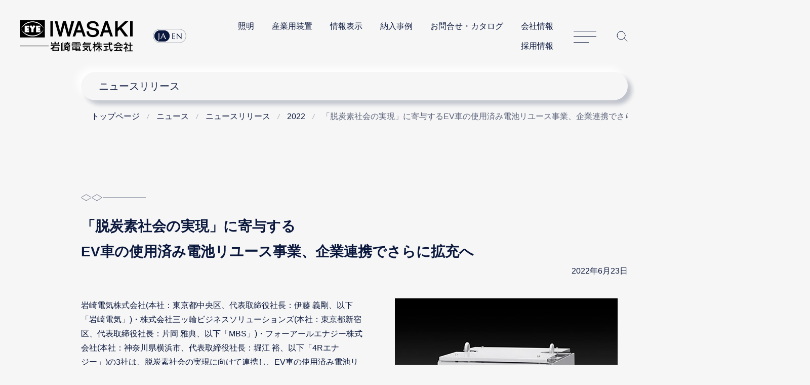

--- FILE ---
content_type: text/html
request_url: https://www.iwasaki.co.jp/NEWS/release/2022/ups.html
body_size: 6237
content:
<!DOCTYPE html>
<html lang="ja">
         <head prefix="og: http://ogp.me/ns#">
      <!-- GTMh -->
<script>(function(w,d,s,l,i){w[l]=w[l]||[];w[l].push({'gtm.start':
new Date().getTime(),event:'gtm.js'});var f=d.getElementsByTagName(s)[0],
j=d.createElement(s),dl=l!='dataLayer'?'&l='+l:'';j.async=true;j.src=
'https://www.googletagmanager.com/gtm.js?id='+i+dl;f.parentNode.insertBefore(j,f);
})(window,document,'script','dataLayer','GTM-NVHLM8');</script>
<!-- EoGTMh -->
<meta charset="UTF-8">
<meta name="viewport" content="width=device-width, initial-scale=1.0, user-scalable=yes">
<meta name="format-detection" content="telephone=no">
<meta name="description" content="岩崎電気ニュースリリース。「脱炭素社会の実現」に寄与するEV車の使用済み電池リユース事業、企業連携でさらに拡充へ">

<meta property="og:image" content="https://www.iwasaki.co.jp/shared/images/og_thumb.png">
<title>「脱炭素社会の実現」に寄与するEV車の使用済み電池リユース事業、企業連携でさらに拡充へ | 2022 | 岩崎電気</title>
<link rel="canonical" href="https://www.iwasaki.co.jp/NEWS/release/2022/ups.html"> 
<link rel="icon" href="/favicon.ico">
<link rel="stylesheet" href="/assets/css/content.min.css">
<script src="/assets/js/jquery.min.js"></script>
<script src="/assets/js/common.min.js"></script>
	<style>
#lNavBtn{display:none;}
figure{text-align:center;width:100%;}
figcaption{display:inline-block;text-align:left;}
</style>
	
	

<link rel="stylesheet" href="/css/exception.css">
	
   </head>   <body>
      <!-- GTMb -->
<noscript><iframe src="https://www.googletagmanager.com/ns.html?id=GTM-NVHLM8" height="0" width="0" style="display:none;visibility:hidden"></iframe></noscript>
<!-- EoGTMb -->
	   <div id="wrapper">
         <div id="wrapInner">
         <div id="pageTop">
         <header>
      <div class="header_logo"><a href="/"><img src="/assets/img/logo_iwasaki.svg" alt="岩崎電気株式会社"></a></div>
<nav class="header_nav">
<div class="header_nav_lang">
<ul>
<li><a href="https://www.iwasaki.co.jp/">JA</a></li>
<li><a href="https://www.eye.co.jp/">EN</a></li>
</ul>
</div>
<ul class="header_nav_links">
<li><a href="/lighting/">照明</a></li>
<li><a href="/optics/">産業用装置</a></li>
<li><a href="/display/">情報表示</a></li>
<li><a href="/projects/">納入事例</a></li>
<li><a href="/contact/">お問合せ・カタログ</a></li>
<li><a href="/corporate/">会社情報</a></li>
<li><a href="/corporate/recruit/">採用情報</a></li>
</ul>
<dl class="header_nav_menu">
<dt><a href="/sitemap/" id="nav_button">サイトマップ</a></dt>
<dd id="header_nav">
<p class="header_nav_search_button"><a href="https://search2.iwasaki.co.jp/search" id="search_button">サイト内検索</a></p>
<form method="GET" action="https://search2.iwasaki.co.jp/search" name="SS_searchForm" id="search" enctype="application/x-www-form-urlencoded">
<fieldset>
<legend>サイト内検索</legend>
<div class="header_nav_search">
<input type="hidden" name="site" value="ELSGU8XL">
<input type="hidden" name="charset" value="UTF-8">
<input type="hidden" name="group" value="1">
<input type="hidden" name="design" value="1">
<input name="query" type="text" id="siteSearchBox" size="22" maxlength="50" placeholder="サイト内検索">
<input type="submit" value="Site Search" name="siteSearchBtn" id="siteSearchBtn">
</div>
</fieldset>
</form>
</dd>
</dl>
</nav>
	
   </header>
   </div>   <div id="lNav">
      <nav class="localnavi_wrapper">
				<button id="lNavBtn">ナビゲーション</button>
		<dl class="localnavi">
						<dt><a href="/NEWS/release/">ニュースリリース</a></dt>
			<dd>
				<ul>
																																																																																												<li data-parents="true"><a href="/NEWS/release/2022/">2022</a></li>
																																																																																																																																																																																																																																																																																																																																	</ul>
			</dd>
		</dl>
	</nav>



	
   </div>   <div id="tPath">
      <nav itemscope itemtype="http://schema.org/WebPage">
		<ol itemprop="breadcrumb" itemscope="itemscope" itemtype="http://schema.org/BreadcrumbList">
																											<li itemprop="itemListElement" itemscope="" itemtype="http://schema.org/ListItem">
							<a itemprop="item" href="/">
								<span itemprop="name">トップページ</span>
							</a>
							<meta itemprop="position" content="1">
						</li>
																																				<li itemprop="itemListElement" itemscope="" itemtype="http://schema.org/ListItem">
							<a itemprop="item" href="/NEWS/">
								<span itemprop="name">ニュース</span>
							</a>
							<meta itemprop="position" content="2">
						</li>
																																				<li itemprop="itemListElement" itemscope="" itemtype="http://schema.org/ListItem">
							<a itemprop="item" href="/NEWS/release/">
								<span itemprop="name">ニュースリリース</span>
							</a>
							<meta itemprop="position" content="3">
						</li>
																																				<li itemprop="itemListElement" itemscope="" itemtype="http://schema.org/ListItem">
							<a itemprop="item" href="/NEWS/release/2022/">
								<span itemprop="name">2022</span>
							</a>
							<meta itemprop="position" content="4">
						</li>
																																				<li itemprop="itemListElement" itemscope="" itemtype="http://schema.org/ListItem" aria-current="page">
							<span itemprop="name">「脱炭素社会の実現」に寄与するEV車の使用済み電池リユース事業、企業連携でさらに拡充へ</span>
							<meta itemprop="position" content="5">
						</li>
								</ol>
	</nav>


	
   </div>   <div id="container" role="main">
         <article class="bf">
      <h1>「脱炭素社会の実現」に寄与する<br>
EV車の使用済み電池リユース事業、企業連携でさらに拡充へ</h1><p class="infoDate">2022年6月23日</p>
	
	

<div class="roundR sizeM">
		<figure>
			<img src="/images/jp/NEWS/release/2022/ups.jpg" alt="">
							<figcaption>環境対応形UPS外観</figcaption>
					</figure>

					<p>岩崎電気株式会社(本社：東京都中央区、代表取締役社長：伊藤 義剛、以下「岩崎電気」)・株式会社三ッ輪ビジネスソリューションズ(本社：東京都新宿区、代表取締役社長：片岡 雅典、以下「MBS」)・フォーアールエナジー株式会社(本社：神奈川県横浜市、代表取締役社長：堀江 裕、以下「4Rエナジー」)の3社は、脱炭素社会の実現に向けて連携し、EV車の使用済み電池リユース事業の拡充に取り組みます。</p><p>取り組みの第一弾として、2022年7月1日に岩崎電気とMBSの共同開発による「環境対応形無停電電源装置 UPS」をリリースいたします。<br>
4RエナジーがリユースするEV車の使用済みバッテリーを採用し、従来形のUPS製造時に発生していたCO₂排出量を年間あたり約315t削減できる見込みです。</p>
			</div>



<figure>
		<img src="/images/jp/NEWS/release/2022/ups_3c.png" alt="">
			</figure>

			<h2>連携の背景</h2><h3>① CO₂排出量削減による環境負荷低減</h3><p>脱炭素社会実現に向けた世界的な潮流の中、企業や地域レベルでもCO₂排出量の削減は避けられない課題です。<br>
電池の需要は高まる一方ですが、新たに電池を作る際には製造過程においてもCO₂が発生し、環境にも大きな負荷がかかります。</p><h3>② 電池リユースビジネス拡大における障壁を解消</h3><p>電池のリユースビジネスを拡大するには、「品質の見極め」「電池の状態に合わせた最適な用途選定」の確立が必要不可欠です。<br>
脱炭素社会の実現に向けて普及が急速に進む電気自動車のバッテリーを二次利用することの可能性にいち早く着目し、電池のリユースビジネスを牽引する4Rエナジーをはじめ、光環境技術を中心に事業展開する岩崎電気、各種エネルギーソリューションの開発・提供を手がけるMBSが企業の垣根を超えて連携し、それぞれの領域での実績に基づいた知見を持ち寄ることで課題を解決し、電池のリユースビジネスのさらなる拡大を目指します。<br>
原材料の調達困難及び高騰に対してのソリューションとなるほか、製造過程でCO₂を排出しないリユース電池の普及促進を通じて、脱炭素社会実現にも寄与する取り組みです。</p><h2>各社の取り組み</h2><h3>① 岩崎電気の取り組み</h3><p>日本初・リユース電池搭載の「環境対応形UPS」をMBSと共同開発</p><h4>UPSとは</h4><p>UPS(Uninterruptible Power Supplyの略：無停電電源装置)とは、停電などによって電力が断たれた場合でも電力を供給し続ける電源装置です。<br>
岩崎電気では、2018年に発生した北海道胆振東部地震での全道ブラックアウト(停電状態)を機に、電力が遮断された際も交通インフラの一部である道路・街路照明や道路情報板、またCCTVカメラなど、屋外電気設備の継続稼働に貢献するUPSを製造・販売してきました。</p><h4>停電に強い安心なまちづくりに寄与</h4><p>UPSは万一の自然災害に備え、停電に強いまちづくりを支援します。<br>
電力が断たれても住民のみなさまが安心して避難できるよう、道路・街路照明や道路情報板の電力のバックアップ、また道路や河川を管理する国や地方自治体が対応策を講じるために災害状況を確認するCCTVカメラなどに活用されています。<br>
電力遮断時にも屋外電気設備の継続稼働を補助することにより、安全で安心なまちづくりに寄与します。</p><h4>環境対応形UPSへの切り替えで大幅にCO₂排出量を削減</h4><p>リチウムイオン電池の製造時、資源採掘から電池完成までには1kWhあたり約100kgのCO₂を排出すると言われています。(IEA<sup>*1</sup>による)<br>
従来形から環境対応形へ切り替えることで、これまでUPS製造時に発生していた1台あたり約420kg～630kgのCO₂を削減することが可能となります(機種による)。<br>
初年度販売目標(500台/年)で換算すると、最大で年間約315tのCO₂排出量の削減に寄与する見込みです。</p><p class="noteA">*1：IEA(International Energy Agency：国際エネルギー機関)</p><h3>② 4Rエナジーの取り組み</h3><p>2010年の設立以来、EV車の電池リユース事業を牽引</p><h4>環境にやさしい鉄道設備の実現に向けて、日本で初めて鉄道分野でEV車の再生バッテリーを導入</h4><p>JR東日本では、メンテナンス作業時などの一時的な停電時にも踏切が動作を継続できるよう、踏切の制御を行う全ての踏切保安装置へのバッテリー設置を推進しています。<br>
この取り組みに4Rエナジーが供給する電気自動車の再生バッテリーが採用され、拡大を進めています。</p><ul><li class="icon"><a href="https://www.jreast.co.jp/press/2022/20220418_ho01.pdf" target="_blank">プレスリリース：日本初！鉄道分野で電気自動車の再生バッテリーの導入開始(PDF:451KB)</a></li></ul><h4>EV車の再生バッテリーを活用し、大規模電力用途向けの蓄電システムを構築</h4><p>大阪府大阪市・夢洲において、世界初のリユース蓄電池システム実用化が住友商事株式会社により実現しました。<br>
同システムには4RエナジーのEV再生バッテリーが採用されています。<br>
それ以降、EVのリユース蓄電池の活用による大型蓄電池事業を軸にエネルギー・マネジメント事業に取り組み、エネルギー需給の最適化やカーボンニュートラル社会の実現に貢献しています。</p><ul><li class="icon"><a href="https://www.sumitomocorp.com/ja/jp/news/release/2022/group/15640" target="_blank">プレスリリース：「EVバッテリー・ステーション浪江」の完工について</a></li></ul><h3>③ MBSの取り組み</h3><p>エネルギーソリューション事業で培った知見をいかし、リユース電池の普及促進・販路拡大に貢献</p><h4>リユース電池を使ったソリューションをメーカーと共同開発</h4><p>数々のエネルギーソリューション導入・開発で培った知見をもとに、リユース電池を使ったソリューションの用途開発と社会実装を推進しています。</p><h4>バックアップ電源として各所への導入を推進</h4><p>コロナウイルス感染拡大対策のワクチン保管用フリーザーのバックアップ電源として、自治体や企業の拠点向けに、リユース電池を使用した蓄電池を導入しています。<br>
メーカーとの度重なる検証により、導入先の要件に合わせた蓄電池を選定・設置することで、非常時においても貴重なワクチンの品質保持に寄与します。</p><h2>3社対談実施のお知らせ</h2><p>この度の発表にあたり、3社の特別対談を実施いたします。</p><dl class="dl_ss">
<dt>日時</dt><dd>2022年6月30日(木)13:00～15:00</dd>
<dt>場所</dt><dd><a href="/contact/map/" target="_blank">岩崎電気ショールーム「i Labo」</a></dd>
<dt>対談参加者(順不同・敬称略)</dt><dd>青山 誠司(岩崎電気・取締役) / 堀江 裕(4Rエナジー・代表取締役社長) / 片岡 雅典(MBS・代表取締役社長)</dd>
</dl><h3>フォーアールエナジー株式会社について</h3><p>本社：神奈川県横浜市西区みなとみらい2-3-5 クイーンズタワーC 20階<br>
設立：2010年9月14日<br>
代表取締役社長：堀江 裕</p><ul><li class="icon"><a href="https://www.4r-energy.com/" target="_blank">https://www.4r-energy.com/</a></li></ul><h3>株式会社三ッ輪ビジネスソリューションズについて</h3><p>本社：東京都新宿区西新宿8-14-24 西新宿KFビル2F<br>
設立：2019年10月1日<br>
代表取締役社長：片岡 雅典</p><ul><li class="icon"><a href="https://mbs.mhdg.co.jp/" target="_blank">https://mbs.mhdg.co.jp/</a></li>
<li class="icon"><a href="https://mhdg.co.jp/" target="_blank">https://mhdg.co.jp/</a></li></ul><h3>岩崎電気株式会社について</h3><p>本社：東京都中央区東日本橋1-1-7 野村不動産東日本橋ビル<br>
設立：1944年8月18日<br>
代表取締役社長：伊藤 義剛</p><ul><li class="icon"><a href="/" target="_blank">https://www.iwasaki.co.jp/</a></li></ul>
	


   <div class="wm-background nrnote"><div>
<p>ニュースリリースに掲載されている内容(サービスの内容、商品の価格や仕様など)は、発表日時点の情報です。ご覧の時点では内容が変更されている可能性があるため、あらかじめご了承ください。</p>
</div></div>   
   </article>
   </div><nav class="float_menu" id="float_menu">
			<div class="float_menu_inner">
				<div class="float_menu_scroll">
					<ul>
			
		<li class="float_menu_ancestor">
			<span><a href="/NEWS/">ニュース</a></span>
							
				<ul>
			
		<li>
			<a href="/NEWS/important/">商品に関する大切なお知らせ</a>
					</li>
			
		<li>
			<a href="/NEWS/info/">お知らせ</a>
					</li>
			
		<li class="float_menu_ancestor">
			<span><a href="/NEWS/release/">ニュースリリース</a></span>
					</li>
			
		<li>
			<a href="/NEWS/products/">商品・サービス</a>
					</li>
			
		<li>
			<a href="/NEWS/lighting/">照明</a>
					</li>
			
		<li>
			<a href="/NEWS/optics/">光・環境</a>
					</li>
			
		<li>
			<a href="/NEWS/sources/">ランプ・光源</a>
					</li>
			
		<li>
			<a href="/NEWS/event/">イベント</a>
					</li>
			
		<li>
			<a href="/NEWS/projects/">納入事例</a>
					</li>
			
		<li>
			<a href="/NEWS/ir/">IR情報</a>
					</li>
			
		<li>
			<a href="/NEWS/recruit/">採用情報</a>
					</li>
			
		<li>
			<a href="/NEWS/corporate/">企業情報</a>
					</li>
			
		<li>
			<a href="/NEWS/contact/">お問合せ・カタログ情報</a>
					</li>
	</ul>
					</li>
	</ul>
				</div>
			</div>
		</nav>
	
	<p class="to_page_top"><a href="#pageTop">Page Top</a></p>
	   <footer class="footer">
      <dl class="footer_nav">
<dt><a href="/"><img src="/assets/img/footer_iwasaki_black_lg01.svg" alt="岩崎電気株式会社"></a></dt>
<dd>
<ul>
<li><a href="/lighting/">照明</a></li>
<li><a href="/optics/">光・環境</a></li>
<li><a href="/display/">情報表示</a></li>
<li><a href="/projects/">納入事例</a></li>
<li><a href="/contact/">お問合せ・カタログ</a></li>
<li><a href="/corporate/">会社情報</a></li>
</ul>
</dd>
<dd>
<ul>
<li><a href="/NEWS/info/pcb/cert/">PCB検索／証明書発行</a></li>
<li><a href="/NEWS/info/revision/">価格改定・生産終了品</a></li>
</ul>
</dd>
<dd>
<ul>
<li><a href="/info/magazine/">メールマガジン</a></li>
<li><a href="/privacy/">プライバシーポリシー</a></li>
<li><a href="/term/">このサイトについて</a></li>
</ul>
</dd>
</dl>
<p class="footer_copyright"><small>(C)IWASAKI ELECTRIC CO., LTD.</small></p>
	
   </footer>
   </div>
   </div>
   </body>
   </html>

--- FILE ---
content_type: text/css
request_url: https://www.iwasaki.co.jp/css/exception.css
body_size: 4942
content:
@charset "utf-8";
.Horizontal-scroll{width:100%;overflow-x:auto;overflow-y:hidden;-webkit-overflow-scrolling:touch}
ul.note01,ul.note02,ul.noteEYE01{list-style-type:none;color:#5b637a}
.note01{text-align:left!important;color:#5b637a}
.note02{text-align:right!important;color:#5b637a}
.value01{text-align:center!important}
.value02{text-align:right!important}
.value02.noteK{padding:0}
.iconR{display:flex;justify-content:flex-end;box-sizing:border-box}
h1+p img{margin:auto;display:block}
/*DL*/
.dl_long,.dl_mid,.dl_short,.dl_ss{display:grid;grid-template-columns:[key]max-content [value]1fr;margin-top:.5em}
.dl_long dt,.dl_mid dt,.dl_short dt,.dl_ss dt{grid-column:key;margin-bottom:.5em}
.dl_long dd,.dl_mid dd,.dl_short dd,.dl_ss dd{grid-column:value;display:list-item;list-style:"：";margin:0 0 .5em 1em;padding-left:.5em}
@media(max-width:600px){
.dl_long,.dl_mid,.dl_short,.dl_ss{display:block}
}
h2+div .dl_mid,h2+div .dl_ss,h3+div .dl_mid,h3+dl.dl_ss,ul.tag+dl.dl_ss{margin-top:1em}
ol:has(.dl_ss) dd{display:block;text-indent:-1em}
ol:has(.dl_ss) dd::before{content:"：";margin-right:.5em}
/*EoDL*/
/*faq*/
.faq_a::before,.faq_q::before{font-weight:700;font-size:4rem}
.hideDate dt,.hideDate dt time{display:none}
dl.infoList.hideDate div{grid-template-columns:0 1fr}
.faq_q{margin:100px 0 0;background:#f1f1f1;border-bottom:1px solid #79bcdc;font-size:2rem}
.faq_q p{padding:20px 10px 10px 60px;min-height:2em}
.faq_q::before{content:"Q";color:#79bcdc;position:absolute;padding:0 5px}
.faq_a{margin:100px 0;font-size:1.6rem}
.faq_a::before{content:"A";color:#036;padding:0 8px;display:block;border-bottom:1px solid #036;line-height:2.6rem}
.faq_a .noteK{font-size:1rem}
/*Eofaq*/
.inq1606ex h3{border-bottom:1px solid #999;line-height:1.5}
.inq1606ex h3::before{display:none}
.AcBwM1{background:#fff;padding-top:10px;padding-bottom:10px}
@media(min-width:660px){
.AcBwM1 img{display:block;margin:auto;max-width:660px}
}
.conFrame h2+ul{margin:0}
p.infoDate+div.parallelR,p.infoDate+div.roundR{margin-top:0}
div.block_note p{margin:50px 0 0}
div.block_note ul{margin:0 0 50px}
.block_note *{color:#5b637a;font-size:1rem!important;margin:0}
/*bn1link*/
.bn1link,.bn1link a .button{box-sizing:border-box}
.bn1link a{background:none}
.bn1link a .button{align-items:center;background-color:#f6f6f6;background-image:none;display:inline-flex;font-weight:700;padding:calc(28px - .9em) 30px;position:relative}
.bn1link a .button::before{box-shadow:-8px -8px 16px #fff,8px 8px 8px rgba(11,24,61,.24);box-sizing:border-box;border-radius:28px;content:"";display:block;height:56px;left:0;position:absolute;top:0;transition:.7s;width:56px}
.bn1link a .button::after{border-color:#5b637a;border-style:solid;border-width:0 2px 1px 0;border-radius:1px;content:"";display:block;height:5px;left:calc(100% - 15px);margin-right:-44px;position:absolute;top:23px;transform:skew(56deg,0);transition:width .7s;width:14px}
.bn1link a ul li.pdf::after{content:'';background:url(/assets/img/list_pdf_black_ic01.svg) center center no-repeat;margin:0 10px;display:inline-block;min-height:20px;width:20px;vertical-align:middle}
@media(hover){
.bn1link a:active .button::before,.bn1link a:hover .button::before{height:100%;width:100%}
.bn1link a:active .button::after,.bn1link a:hover .button::after{width:24px}
.bn1link a:hover ul li span{background-position:bottom right;background-size:0 1px}
}
.topic2{border:2px solid #c00;border-radius:30px;padding:10px 30px 30px}
.topic2 h3{margin:0;color:#c00}
.topic2 h3+p{margin:0}
/*bn1link*/
/*sports*/
#container :is(#spsStep2,#spsStep3) li h3,h1+.cssReset.spsContent{margin-top:0}
/*sports*/
/*legacy*/
h4.styleEYE09+table{overflow-x:auto;-webkit-overflow-scrolling:touch;display:block}
@media(min-width:801px){
.clearFix{display:inline-table;min-height:1%}
.clearFix::after{display:block;clear:both;visibility:hidden;height:0;content:"."}
.cont01,.imgBox01{float:right;margin:0 0 30px 30px}
}
@media(max-width:800px){
.cont01,.imgBox01{text-align:center}
.cont01 p,.imgBox01 p{margin:auto}
}
.cont01 p,.imgBox01 p{max-width:100%;width:max-content!important}
.cont01 img,.imgBox01 img{max-width:100%;width:max-content}
/*legacy*/
/*lighting/support/products/*/
div#pageTop header{max-width:100%;box-sizing:border-box}
#itemDetails .important a,section#search a{background:none}
#itemControl ul,#itemControl ul li,#itemDetail div h4+dl,#itemDetail li,#itemDetail ul,#itemDetails #itemDetail div h3,#itemDetails h2,section#search ul li,section#searchResult h2{margin:0}
section#searchResult h3 a,section#searchSuggest h2 a{background:none;text-decoration:underline}
section#searchResult h3 a:hover,section#searchSuggest h2 a:hover{opacity:.7}
#itemDetails #itemControl,section#searchResult .listItemSpec img{padding:0}
section#searchResult .contChk{margin-bottom:10px}
section#searchResult .listItemCate{margin:0;padding-left:1.3em}
#itemDetail div h4::after{background-image:none;margin:0 10px 0 0}
#itemDetails h2 strong{color:#000}
#itemDetail .variation h5::before{display:none}
#itemDetail .variation h5{margin:0;padding:0 0 0 1em;font-size:.815rem}
#itemDetail .variation{background:#f0f0f0;margin:0 0 1em}
#itemDetail div h3+dl,#itemDetail div h3+table{margin:20px 0}
#itemDetail div h4{margin:1em 0 5px}
#itemDetails article{background-color:#f6f6f6}
#itemSpec>p:first-child{background:#fff}
#itemControl ul li label{font-size:.75rem}
@media(max-width:960px){
#itemDetail .variation{flex-wrap:wrap}
}
@media(max-width:750px){
#itemControl .contChk li:nth-child(n+2){width:25%}
}
@media(max-width:600px){
#itemSpec>p:first-child{margin-top:10px}
}
.dbhelp{display:flex;justify-content:flex-end;gap:1rem;box-sizing:border-box;margin:0 0 2rem;padding:0 5.5vw}
@media(min-width:769px){
.dbhelp{margin-left:120px;max-width:1315px}
}
@media(min-width:1520px){
.dbhelp{padding:0;margin-inline:calc((100% - 1180px)/ 2)}
}
#pagetop .sitemap h2{border:none;padding:0}
#itemDetails .alert+.alert.large{margin-top:15px}
#listBody .listItemName h3,#listBody .listItemName h3+p{margin-top:0}
#itemControl li:not(:has(input)) label{opacity:.2}
/*lighting/support/products/*/
/*common all text link*/
#spsIndexDramatization ul li.icon a,.allTxLink a ul li,.bn1link a ul li span,.conFrame a .icon li{background:linear-gradient(#0b183d,#0b183d) bottom left/100% 1px no-repeat;transition:background-size .7s}
.allTxLink a ul li{list-style:none;display:inline}
#spsIndexDramatization ul li.icon a{background-image:linear-gradient(#fff,#fff)}
.conFrame a .icon li{display:inline-block;text-indent:-1em;margin-top:0;margin-left:1em;line-height:1.3}
@media(hover){
#spsIndexDramatization ul li.icon a:hover,
.allTxLink a:hover ul li,
.bn1link a:hover ul li span,
.conFrame a:hover .icon li{background-position:bottom right;background-size:0 1px}
}
/*common all text link*/
/*allTxLink*/
.allTxLink:has(a[target]) ul{margin:0 40px 0 0}
.allTxLink a ul li::before{content:"";background:url(/assets/img/btn_arrow_right_gray_ic02.svg) left top/1.2em auto no-repeat;margin-left:-1.4em;padding-left:1.4em}
.allTxLink a ul li::after{display:inline-block;content:"";min-height:20px;vertical-align:middle;width:20px;margin:0 -35px 0 10px}
.allTxLink a[target] ul li::after{background:url(/assets/img/list_external-link_black_ic01.svg) center center no-repeat}
.allTxLink:has(a[href*=".pdf"]) ul li::after{background:url(/assets/img/list_pdf_black_ic01.svg) center center no-repeat}
/*allTxLink*/
/*bigfontfix*/
.to_upper_dir a::after{aspect-ratio:1/1}
/*linkProjects*/
.linkProjects{max-width:1200px;gap:30px;justify-content:flex-start}
.linkProjects li{width:calc((100% - 90px)/ 4)}
@media(min-width:769px){
.linkProjects dt span{font-size:18px}
.linkProjects dt{margin-top:.5em}
.linkProjects{margin-top:0}
.linkProjects .carousel_images dt{line-height:1.2}
.linkProjects li a+p{margin-top:1.4em;line-height:1.7}
.inq1606ex :is(h2,.linkProjects)+h3{margin-top:1.5em}
.inq1606ex .linkProjects+p.button{margin-top:50px}
}
@media(max-width:768px){
.linkProjects li{width:calc((100% - 30px)/ 2)}
}
/*linkProjects*/
/*Adjust cate nav*/
#lNavBtn{padding-left:98%}
#lNav #lNavBtn::after{margin-right:20px}
#lNav #lNavBtn::before{margin-right:30px}
#lNav p a{pointer-events:none}
/*Adjust cate nav*/
/*common inq*/
#inq_01.conFrame{border:none}
/*common inq*/
/*Download Optical*/
.dl_opt h2,.dl_opt h3{font-size:1.6rem}
.dl_opt{max-width:1200px}
@media(min-width:601px){
.dl_opt>div{display:grid}
.dl_opt>div>div{margin:10px 20px 0 0;grid-column:1;grid-row:2/6}
}
@media(max-width:600px){
.dl_opt h2{border-bottom:2px solid #0b183d}
.dl_opt img{display:block;margin:20px auto;max-width:180px}
}
.dl_opt>div{grid-template-columns:200px 1fr;max-width:800px;margin:20px auto;border:2px solid #cdf;background:#eef;padding:10px 20px 20px}
.dl_opt h2{margin:0;grid-column:1/3}
.dl_opt h3,.dl_opt p{margin:10px 0;grid-column:2}
.dl_opt .pr_link,.dl_opt h2::after,.dl_opt h3::before,.dl_optCv .noteK,.dl_optCv h2{display:none}
.dl_opt p a{max-width:11em;display:block;background:#f71;border:1px solid #f71;border-radius:5px;color:#fff;padding:8px 0;text-align:center;margin:0 auto}
.dl_opt p a:hover{opacity:.7}
.dl_optCv .dl_opt>div>div{grid-row:1/5}
@media(min-width:901px){
.dl_optCv{display:flex;flex-wrap:wrap;justify-content:space-between;gap:20px;margin-top:20px}
.dl_optCv>div{width:calc(50% - 10px);border:2px solid #cdf;background:#eef;padding:10px 20px 20px;box-sizing:border-box}
.dl_optCv>div>div{border:none;padding:0;margin-top:0}
}
.dl_optCv .dl_opt .pr_link{display:flex;justify-content:flex-end;margin:0;padding:0;background:none;border:none}
.dl_optCv .dl_opt .pr_link ul{margin:0 20px 10px;padding:0}
.dl_optCv .dl_opt .pr_link ul::before{content:"詳細情報";margin-left:-1em}
.dl_optCv .dl_opt .pr_link ul li{margin:0;padding:0}
.dl_optCv .dl_opt>div{margin:0 0 20px}
/*Download Optical*/
/*explanation*/
.explanation{margin:calc(30px - .4em) 0 -.4em;position:absolute;right:clamp(20px,5.2vw,40px)}
@media (min-width:1280px){
.explanation{right:calc(50% - 600px)}
}
.explanation summary{cursor:pointer;display:block;text-align:right}
.explanation summary::-webkit-details-marker{display:none}
.explanation summary span{margin-left:10px;display:inline-block;line-height:1}
.explanation summary span img{margin-bottom:-3px;width:20px;height:20px}
.explanation div{margin-top:10px;padding:1.25em;border:1px solid #5b637a;border-radius:.5em;position:relative;background:#f6f6f6;z-index:900}
.explanation div::before{content:"";display:block;width:12px;height:12px;position:absolute;right:1em;top:-7px;border-top:1px solid #5b637a;border-left:1px solid #5b637a;background:#f6f6f6;transform:rotate(45deg)}
.explanation details p,.explanation details ul{width:fit-content}
.explanation details ul{margin:0;padding:0;list-style:none!important}
.explanation details p{margin:calc(20px - .4em) 0 0}
.explanation details li:first-child{margin-top:0}
.explanation+.pageNav{margin-top:clamp(50px,7.8125vw,60px)}
@media (max-width:768px){
.explanation+.sizeM>figure:first-child{margin-top:clamp(60px,10.4vw,80px)}
}
/*explanation*/
/*1linkwidth*/
div.link1lineup,div.link1lineup+.navright,div.link1lineup+.note02,div.link1lineup+.note02+.navright{max-width:1200px}
div.link1lineup .wm-border{padding:10px}
div.link1lineup .wm-border .spec{width:100%;box-sizing:border-box;word-break:break-all}
@media (width <= 950px){
div.link1lineup .wm-border .spec th{white-space:normal;width:45%}
}
@media (max-width:768px){div.link1lineup>div>a>span.p05{height:min(21vw,161px)}}
@media (min-width:769px){div.link1lineup>div>a>span.p05{height:min(8.09vw,161px)}}
/*1linkwidth*/
/*pcbtemp*/
.pcbSubContainer .question h2::after{display:none}
/*pcbtemp*/
/*Third layer main image*/
#third_mi{margin-top:-30px}
#third_mi+h1{margin-top:clamp(10px,1.3vw,30px)}
#container:has(#third_mi){margin-top:30px}
/*Third layer main image*/
/*shrink compress*/
#container:not(:has(.category_head)),#wrapInner #container h2+h3,h2+.bn1link a{margin-top:30px}
article h1 span{font-size:90%;font-weight:500}
article{line-break:strict}
#container .lTalkHeader p span,#container :is(:not(.inputQ1_1,.dl_opt div,.nrnote div)>p:not(.noteK,.button),
ul:not(.noteK,.ancor,.product_list,td ul,#inq_01 ul),figcaption,ol,dl:not(.carousel_images,.index_item,.infoList),div.vd_cover,h4,h5,h6),#wrapInner #container article H2.lTalkQ{font-size:clamp(16px,2.08vw,18px)}
#container h1{font-size:clamp(22px,2.86vw,28px)}
#container h1 span{font-size:clamp(20px,2.6vw,24px);font-weight:500}
#container :not(#inq_01,.dl_opt div,.infoHead,.link1lineup div a)>h2:not(.lTalkQ),#wrapInner #container .lTalkHeader p:has(span){font-size:clamp(20px,2.6vw,24px)}
#container .conFrame:not(#inq_01) :is(h2,h3,h4,h5,h6):nth-child(1),#container :not(a,#input1 div)>h3,.allTxLink h3{font-size:clamp(18px,2.34vw,20px)}
#container :is(h1,h3)::before{margin-bottom:0}
#container .conFrame :is(h2,h3,h4,h5,h6):nth-child(1)::before{margin-bottom:0;position:relative}
#container h2{margin-top:50px}
article h3:not(.bn1link h3,.link1lineup h3,.projects_list_info h3,#advancedSearch h3){margin:40px 0 0}
#container h4{margin:30px 0 0}
article :is(h5,h6){margin-top:30px}
#container .col4 .sep4 h5:nth-child(1){margin-top:0}
article :is(h2,h3,h4,h5,h6)+:is(p:not(.projects_list_place),ol,ul,dl,figure,.wm-border,table,.parallelR){margin-top:15px}
article .inputQ1_1 :is(h4,p){margin:9px 0;line-height:1.8}
.conFrame:not(#inq_01){padding-top:0}
article .fxb:has(h3),h3+.OpenImageLeft{margin-top:40px}
.dl_opt,.link1lineup+.vd_cover,:is(.parallelR,.parallelL):has(h2),h1+.OpenImageLeft{margin-top:50px}
#container :is(.topic2,.dl_opt,#inq_01,.conFrame,.parallelR,.parallelL,.fxb,.infoHead) :is(h2,h3,h4,h5,h6),.OpenImageLeft p,article p:has(strong.underline)+.wm-border,h3+.roundR{margin-top:0}
article p:has(strong.underline):has(+.wm-border){margin:50px 0 10px}
:is(h2,h3,h4)+.linkProjects :is(li,p){margin-top:0}
.linkProjects+.button,h3+.parallelL{margin-top:20px}
.conFrame .faqlist+.infoList.hideDate{border-top:none}
h1+p{margin-top:10px}
#home_container section.pickup{margin-bottom:-160px}
#wrapInner #container :is(.prodData,.noteK)+h4{margin-top:30px}
#container .sep2 H5{margin-top:30px}
/*Adjust diamond*/
#container h2:not(:is(.conFrame,.tabBox,.infoHead) h2,[data-en],.newIcon)::after,#container h3:not(.conFrame h3)::before{background-size:auto clamp(10px,2.755px + .943vw,12px)}
#container h1:not([data-en])::before{background-size:auto clamp(12px,4.755px + .943vw,14px)}
#container h2:not(.conFrame h2,.infoHead h2)::after{margin-left:clamp(12px,-2.491px + 1.887vw,16px);margin-top:clamp(11px,.132px + 1.415vw,14px)}
#container h4:not(.conFrame h4)::after{background-size:auto clamp(9px,5.377px + .472vw,10px);margin-left:clamp(8px,-4.491px + 1.887vw,12px);margin-top:clamp(6px,-4.868px + 1.415vw,9px)}
#container :is(h5:not(.conFrame h5),h6:not(.conFrame h6)){padding-left:clamp(34px,5.019px + 3.774vw,42px)}
#container :is(h5:not(.conFrame h5)::before,h6:not(.conFrame h6)::before){background-size:auto clamp(9px,5.377px + .472vw,10px);top:clamp(6px,-4.868px + 1.415vw,9px)}
#container h2[data-en]:not(.infoHead h2)::after{line-height:1}
/*Adjust diamond*/
/*shrink compress*/
@media print{#inq_01{display:none}}
.compImage img{max-height:300px}
article>p{box-sizing:border-box}
#container .lTalkHeader h2{margin-top:1em}
@media(max-width:768px){:is(.roundR,.roundL) figure{margin-bottom:30px}}
#container.mainArea .to_upper_dir{margin-bottom:0}
/*Ncomp*/
.Ncomp{display:flex;gap:50px 20px;flex-wrap:wrap}
.Ncomp *{font-weight:700}
.Ncomp dl{display:grid;grid-template-columns:[key]max-content+.5em [value]1fr;margin-top:5px}
.Ncomp dl dt{grid-column:key;margin-top:5px}
.Ncomp dl dd{grid-column:value;display:flex;border-left:1px solid #a4a8b3;padding-top:5px;white-space:nowrap;align-items:flex-start}
.Ncomp dl dd span:nth-child(1){display:block;height:1.5em;margin-right:.5em;height:12px;margin-top:.5em}
.Ncomp dl dd span:nth-child(2){font-size:1rem;white-space:normal;margin:.6em 0 0 .1em;line-height:1}
.Ncomp dl :is(dd,dt):first-of-type,.Ncomp dl :is(dd,dt):first-of-type span{font-weight:300}
.Ncomp dl dd:nth-of-type(2){border-bottom:1px solid #a4a8b3;padding-bottom:5px}
.Ncomp dl dd:first-of-type span:first-child{border-left:100px solid #ced3e0;}
.Ncomp dl dd:nth-of-type(2) span:first-child{border-left:100px solid #5b637a}
.Ncomp div>dd{font-size:1rem;}
.Ncomp div>dd:nth-of-type(2) span{font-size:1.3rem}
.Ncomp>div>dt,.Ncomp div>dd:last-child:not(:has(dl)){margin-left:3rem}/*可変に*/

.NcompH{display:grid;grid-template-columns:max-content 1fr max-content 1fr;padding:20px 0 50px}
.NcompH>div{display:contents}
.NcompH :is(dt,dd){background:#FFF}
.NcompH dt{grid-row:span 3;padding:20px 10px 0 20px}
.NcompH dd{display:grid;grid-template-rows:subgrid;grid-row:span 3;padding:20px 20px 20px 0}
.NcompH div:nth-of-type(2) dt{margin-left:48px;font-weight:700}
.NcompH div:nth-of-type(2) p{font-weight:700}
.NcompH dd span{font-size:1rem}
.NcompH dd p{margin:0;border-left:1px solid #a4a8b3;padding-left:10px}
/*Ncomp*/

--- FILE ---
content_type: image/svg+xml
request_url: https://www.iwasaki.co.jp/assets/img/list_external-link_black_ic01.svg
body_size: 131
content:
<svg xmlns="http://www.w3.org/2000/svg" xml:space="preserve" id="レイヤー" x="0" y="0" style="enable-background:new 0 0 24 24" version="1.1" viewBox="0 0 24 24"><style>.st0{fill:none;stroke:#0b183d;stroke-width:.6;stroke-linecap:round;stroke-linejoin:round}</style><path d="M6.5 5.5h14v10h-14z" class="st0"/><path d="M17.5 18.5h-14v-10" class="st0"/></svg>

--- FILE ---
content_type: image/svg+xml
request_url: https://www.iwasaki.co.jp/assets/img/first-title_diamond_gray_ic01.svg
body_size: 203
content:
<svg xmlns="http://www.w3.org/2000/svg" xml:space="preserve" id="レイヤー" x="0" y="0" style="enable-background:new 0 0 151 15" version="1.1" viewBox="0 0 151 15"><style>.st0{fill:none;stroke:#5b637a;stroke-linecap:round;stroke-linejoin:round;stroke-miterlimit:10}</style><path d="M11 14 2 8.9C.7 8.1.7 6.8 2 6.1L11 1l9 5.1c1.3.7 1.3 1.9 0 2.7-.1.1-9 5.2-9 5.2zM33.5 14l-9-5.1c-1.3-.8-1.3-2 0-2.7l9-5.1 9 5.1c1.3.7 1.3 1.9 0 2.7l-9 5.1z" class="st0"/><path d="M46 7.5h104" style="fill:none;stroke:#5b637a;stroke-miterlimit:10"/></svg>

--- FILE ---
content_type: image/svg+xml
request_url: https://www.iwasaki.co.jp/assets/img/bg_menu_button_sp.svg
body_size: 271
content:
<?xml version="1.0" encoding="UTF-8"?><svg xmlns="http://www.w3.org/2000/svg" version="1.1" width="46px" height="100px" viewBox="0 0 46 100"><defs><style>.st0 {fill:#f6f6f6;}.st1 {fill:#fff;}.st2 {fill:#cdd3df;}</style></defs><g><circle class="st2" cx="8" cy="8" r="8"/><circle class="st0" cx="8" cy="8" r="7"/><circle class="st2" cx="8" cy="8" r="5"/><circle class="st1" cx="8" cy="8" r="4"/></g><g><circle class="st2" cx="8" cy="92" r="8"/><circle class="st0" cx="8" cy="92" r="7"/><circle class="st2" cx="8" cy="92" r="5"/><circle class="st1" cx="8" cy="92" r="4"/></g><g><rect class="st2" y="8" width="1" height="84"/><rect class="st0" x="1" y="8" width="2" height="84"/><rect class="st2" x="3" y="8" width="2" height="84"/><rect class="st1" x="4" y="8" width="12" height="84"/></g><rect class="st1" x="8" y="4" width="46" height="96" shape-rendering="crispEdges"/><g><rect class="st2" x="8" width="46" height="1" shape-rendering="crispEdges"/><rect class="st0" x="8" y="1" width="46" height="2" shape-rendering="crispEdges"/><rect class="st2" x="8" y="3" width="46" height="1" shape-rendering="crispEdges"/></g><g><circle class="st2" cx="40" cy="100" r="4"/><circle class="st0" cx="40" cy="100" r="3"/><circle class="st2" cx="40" cy="100" r="1"/></g><g><rect class="st2" x="8" y="96" width="32" height="1" shape-rendering="crispEdges"/><rect class="st0" x="8" y="97" width="32" height="2" shape-rendering="crispEdges"/><rect class="st2" x="8" y="99" width="32" height="1" shape-rendering="crispEdges"/></g></svg>

--- FILE ---
content_type: image/svg+xml
request_url: https://www.iwasaki.co.jp/assets/img/list_pdf_black_ic01.svg
body_size: 794
content:
<svg xmlns="http://www.w3.org/2000/svg" id="pdf" viewBox="0 0 17.74 20.6"><defs><style>.cls-1{fill:#0b183d}.cls-2{fill:none;stroke:#0b183d;stroke-linecap:round;stroke-linejoin:round;stroke-width:.6px}</style></defs><path d="M1.44 18.9v1.4h16v-14l-6-6h-10v8.4" class="cls-2"/><path d="M11.44.3v6h4" class="cls-2"/><path d="M0 11.1c.05 0 .11.01.16.02h.36c.1 0 .24-.01.41-.04s.39-.04.66-.04c.25 0 .48.04.69.11s.4.18.55.32.28.31.37.51.13.43.13.69c0 .35-.07.65-.21.9s-.32.46-.55.61-.5.26-.8.32-.62.06-.95 0v1.23c0 .16.01.31.02.43s.02.22.04.3.03.15.04.2v.02h-.94v-.02c.02-.05.03-.12.04-.2s.03-.18.04-.3.02-.26.02-.43v-3.7c0-.16-.01-.31-.02-.43s-.02-.22-.04-.3-.03-.15-.04-.2v-.02Zm.82 3.12c.26.05.49.05.7.01s.39-.12.55-.24.27-.29.36-.5.13-.47.13-.77c0-.21-.02-.4-.07-.58s-.11-.32-.2-.44-.2-.21-.33-.28-.29-.1-.46-.1a2.532 2.532 0 0 0-.5.04c-.07.01-.12.03-.17.04v2.82ZM5.22 11.08h.67c.12 0 .25-.01.4-.02s.3-.01.46-.02.31 0 .45 0c.38 0 .74.05 1.08.14s.64.25.9.46.46.49.61.84c.15.35.23.77.23 1.28 0 .36-.04.69-.12.98-.08.29-.19.54-.33.77s-.31.41-.51.57-.42.29-.66.39-.5.18-.77.22-.56.07-.85.07H6.4c-.15 0-.29-.01-.44-.02s-.29-.01-.42-.02-.23 0-.31 0v-.02c.02-.05.03-.12.04-.2s.03-.18.04-.3.02-.26.02-.43v-3.7c0-.16-.01-.31-.02-.43s-.02-.22-.04-.31-.03-.15-.04-.21v-.02Zm.86.35c0 .29-.01.57-.02.85v2.74c0 .26 0 .51.02.75s.02.44.03.6c.04 0 .09.01.15.02s.13.01.19.02.13 0 .2 0h.16c.18 0 .37-.01.56-.04s.38-.07.55-.14.35-.16.5-.28.3-.27.41-.46.21-.41.28-.68.1-.58.1-.94c0-.4-.05-.75-.14-1.06s-.24-.57-.42-.79-.42-.38-.69-.49-.59-.17-.95-.17h-.24c-.09 0-.18 0-.26.01s-.17 0-.25.02-.14.01-.19.01ZM12.87 15.17v.58c0 .16.01.31.02.43s.02.22.04.3.03.15.04.2v.02h-.94v-.02c.02-.05.03-.12.04-.2s.03-.18.04-.3.02-.26.02-.43v-3.7c0-.16-.01-.31-.02-.43s-.02-.22-.04-.3-.03-.15-.04-.2v-.02H13.92c.18 0 .36 0 .51-.01s.28 0 .38-.02.18-.01.22-.02l-.19.52c-.09-.02-.19-.04-.3-.06-.1-.02-.22-.03-.36-.04s-.31-.02-.49-.02h-.23c-.09 0-.19 0-.28.01-.1 0-.21.01-.33.02v1.97c.27 0 .51-.01.74-.02s.42-.03.58-.04c.19-.02.36-.03.51-.05l-.12.57c-.2-.02-.39-.05-.59-.07-.17-.02-.36-.03-.55-.05s-.38-.02-.56-.02v1.43Z" class="cls-1"/></svg>

--- FILE ---
content_type: image/svg+xml
request_url: https://www.iwasaki.co.jp/assets/img/fifth-title_diamond_gray_ic01.svg
body_size: 178
content:
<svg xmlns="http://www.w3.org/2000/svg" xml:space="preserve" id="レイヤー" x="0" y="0" style="enable-background:new 0 0 32 11" version="1.1" viewBox="0 0 32 11"><style>.st0{fill:none;stroke:#5b637a;stroke-linecap:round;stroke-linejoin:round;stroke-miterlimit:10}</style><path d="M8 10 1.7 6.5c-.9-.6-.9-1.5 0-2L8 1l6.3 3.5c.9.5.9 1.3 0 1.9C14.3 6.5 8 10 8 10zM24 10l-6.3-3.5c-.9-.6-.9-1.4 0-1.9L24 1l6.3 3.5c.9.5.9 1.3 0 1.9L24 10z" class="st0"/></svg>